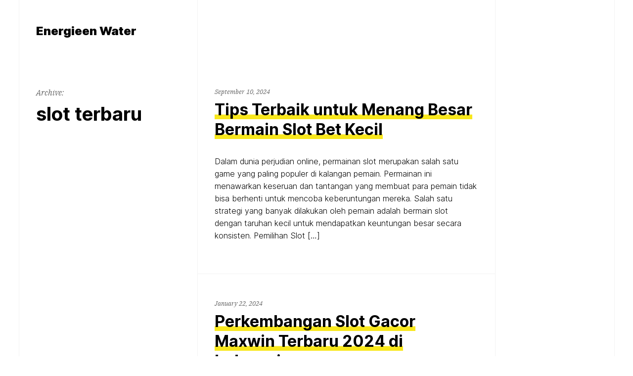

--- FILE ---
content_type: text/html; charset=UTF-8
request_url: https://www.energieenwater.net/tag/slot-terbaru/
body_size: 7456
content:
<!doctype html>
<html lang="en-US" prefix="og: https://ogp.me/ns#" class="">
	<head>
		<meta charset="UTF-8">
		<meta name="viewport" content="width=device-width, initial-scale=1">
		<link rel="profile" href="https://gmpg.org/xfn/11">

		
			<style>img:is([sizes="auto" i], [sizes^="auto," i]) { contain-intrinsic-size: 3000px 1500px }</style>
	
<!-- Search Engine Optimization by Rank Math - https://rankmath.com/ -->
<title>slot terbaru - Energieen Water</title>
<meta name="robots" content="follow, noindex"/>
<meta property="og:locale" content="en_US" />
<meta property="og:type" content="article" />
<meta property="og:title" content="slot terbaru - Energieen Water" />
<meta property="og:url" content="https://www.energieenwater.net/tag/slot-terbaru/" />
<meta property="og:site_name" content="Energieen Water" />
<meta name="twitter:card" content="summary_large_image" />
<meta name="twitter:title" content="slot terbaru - Energieen Water" />
<meta name="twitter:label1" content="Posts" />
<meta name="twitter:data1" content="6" />
<script type="application/ld+json" class="rank-math-schema">{"@context":"https://schema.org","@graph":[{"@type":"Person","@id":"https://www.energieenwater.net/#person","name":"My WordPress Website"},{"@type":"WebSite","@id":"https://www.energieenwater.net/#website","url":"https://www.energieenwater.net","name":"My WordPress Website","publisher":{"@id":"https://www.energieenwater.net/#person"},"inLanguage":"en-US"},{"@type":"CollectionPage","@id":"https://www.energieenwater.net/tag/slot-terbaru/#webpage","url":"https://www.energieenwater.net/tag/slot-terbaru/","name":"slot terbaru - Energieen Water","isPartOf":{"@id":"https://www.energieenwater.net/#website"},"inLanguage":"en-US"}]}</script>
<!-- /Rank Math WordPress SEO plugin -->

<link rel="alternate" type="application/rss+xml" title="Energieen Water &raquo; Feed" href="https://www.energieenwater.net/feed/" />
<link rel="alternate" type="application/rss+xml" title="Energieen Water &raquo; Comments Feed" href="https://www.energieenwater.net/comments/feed/" />
<link rel="alternate" type="application/rss+xml" title="Energieen Water &raquo; slot terbaru Tag Feed" href="https://www.energieenwater.net/tag/slot-terbaru/feed/" />
<script>
window._wpemojiSettings = {"baseUrl":"https:\/\/s.w.org\/images\/core\/emoji\/16.0.1\/72x72\/","ext":".png","svgUrl":"https:\/\/s.w.org\/images\/core\/emoji\/16.0.1\/svg\/","svgExt":".svg","source":{"concatemoji":"https:\/\/www.energieenwater.net\/wp-includes\/js\/wp-emoji-release.min.js?ver=6.8.3"}};
/*! This file is auto-generated */
!function(s,n){var o,i,e;function c(e){try{var t={supportTests:e,timestamp:(new Date).valueOf()};sessionStorage.setItem(o,JSON.stringify(t))}catch(e){}}function p(e,t,n){e.clearRect(0,0,e.canvas.width,e.canvas.height),e.fillText(t,0,0);var t=new Uint32Array(e.getImageData(0,0,e.canvas.width,e.canvas.height).data),a=(e.clearRect(0,0,e.canvas.width,e.canvas.height),e.fillText(n,0,0),new Uint32Array(e.getImageData(0,0,e.canvas.width,e.canvas.height).data));return t.every(function(e,t){return e===a[t]})}function u(e,t){e.clearRect(0,0,e.canvas.width,e.canvas.height),e.fillText(t,0,0);for(var n=e.getImageData(16,16,1,1),a=0;a<n.data.length;a++)if(0!==n.data[a])return!1;return!0}function f(e,t,n,a){switch(t){case"flag":return n(e,"\ud83c\udff3\ufe0f\u200d\u26a7\ufe0f","\ud83c\udff3\ufe0f\u200b\u26a7\ufe0f")?!1:!n(e,"\ud83c\udde8\ud83c\uddf6","\ud83c\udde8\u200b\ud83c\uddf6")&&!n(e,"\ud83c\udff4\udb40\udc67\udb40\udc62\udb40\udc65\udb40\udc6e\udb40\udc67\udb40\udc7f","\ud83c\udff4\u200b\udb40\udc67\u200b\udb40\udc62\u200b\udb40\udc65\u200b\udb40\udc6e\u200b\udb40\udc67\u200b\udb40\udc7f");case"emoji":return!a(e,"\ud83e\udedf")}return!1}function g(e,t,n,a){var r="undefined"!=typeof WorkerGlobalScope&&self instanceof WorkerGlobalScope?new OffscreenCanvas(300,150):s.createElement("canvas"),o=r.getContext("2d",{willReadFrequently:!0}),i=(o.textBaseline="top",o.font="600 32px Arial",{});return e.forEach(function(e){i[e]=t(o,e,n,a)}),i}function t(e){var t=s.createElement("script");t.src=e,t.defer=!0,s.head.appendChild(t)}"undefined"!=typeof Promise&&(o="wpEmojiSettingsSupports",i=["flag","emoji"],n.supports={everything:!0,everythingExceptFlag:!0},e=new Promise(function(e){s.addEventListener("DOMContentLoaded",e,{once:!0})}),new Promise(function(t){var n=function(){try{var e=JSON.parse(sessionStorage.getItem(o));if("object"==typeof e&&"number"==typeof e.timestamp&&(new Date).valueOf()<e.timestamp+604800&&"object"==typeof e.supportTests)return e.supportTests}catch(e){}return null}();if(!n){if("undefined"!=typeof Worker&&"undefined"!=typeof OffscreenCanvas&&"undefined"!=typeof URL&&URL.createObjectURL&&"undefined"!=typeof Blob)try{var e="postMessage("+g.toString()+"("+[JSON.stringify(i),f.toString(),p.toString(),u.toString()].join(",")+"));",a=new Blob([e],{type:"text/javascript"}),r=new Worker(URL.createObjectURL(a),{name:"wpTestEmojiSupports"});return void(r.onmessage=function(e){c(n=e.data),r.terminate(),t(n)})}catch(e){}c(n=g(i,f,p,u))}t(n)}).then(function(e){for(var t in e)n.supports[t]=e[t],n.supports.everything=n.supports.everything&&n.supports[t],"flag"!==t&&(n.supports.everythingExceptFlag=n.supports.everythingExceptFlag&&n.supports[t]);n.supports.everythingExceptFlag=n.supports.everythingExceptFlag&&!n.supports.flag,n.DOMReady=!1,n.readyCallback=function(){n.DOMReady=!0}}).then(function(){return e}).then(function(){var e;n.supports.everything||(n.readyCallback(),(e=n.source||{}).concatemoji?t(e.concatemoji):e.wpemoji&&e.twemoji&&(t(e.twemoji),t(e.wpemoji)))}))}((window,document),window._wpemojiSettings);
</script>
<style id='wp-emoji-styles-inline-css'>

	img.wp-smiley, img.emoji {
		display: inline !important;
		border: none !important;
		box-shadow: none !important;
		height: 1em !important;
		width: 1em !important;
		margin: 0 0.07em !important;
		vertical-align: -0.1em !important;
		background: none !important;
		padding: 0 !important;
	}
</style>
<link rel='stylesheet' id='wp-block-library-css' href='https://www.energieenwater.net/wp-includes/css/dist/block-library/style.min.css?ver=6.8.3' media='all' />
<style id='classic-theme-styles-inline-css'>
/*! This file is auto-generated */
.wp-block-button__link{color:#fff;background-color:#32373c;border-radius:9999px;box-shadow:none;text-decoration:none;padding:calc(.667em + 2px) calc(1.333em + 2px);font-size:1.125em}.wp-block-file__button{background:#32373c;color:#fff;text-decoration:none}
</style>
<style id='global-styles-inline-css'>
:root{--wp--preset--aspect-ratio--square: 1;--wp--preset--aspect-ratio--4-3: 4/3;--wp--preset--aspect-ratio--3-4: 3/4;--wp--preset--aspect-ratio--3-2: 3/2;--wp--preset--aspect-ratio--2-3: 2/3;--wp--preset--aspect-ratio--16-9: 16/9;--wp--preset--aspect-ratio--9-16: 9/16;--wp--preset--color--black: #000000;--wp--preset--color--cyan-bluish-gray: #abb8c3;--wp--preset--color--white: #ffffff;--wp--preset--color--pale-pink: #f78da7;--wp--preset--color--vivid-red: #cf2e2e;--wp--preset--color--luminous-vivid-orange: #ff6900;--wp--preset--color--luminous-vivid-amber: #fcb900;--wp--preset--color--light-green-cyan: #7bdcb5;--wp--preset--color--vivid-green-cyan: #00d084;--wp--preset--color--pale-cyan-blue: #8ed1fc;--wp--preset--color--vivid-cyan-blue: #0693e3;--wp--preset--color--vivid-purple: #9b51e0;--wp--preset--color--highlight: #F8E71C;--wp--preset--color--grey-40: #666666;--wp--preset--color--grey-95: #f2f2f2;--wp--preset--gradient--vivid-cyan-blue-to-vivid-purple: linear-gradient(135deg,rgba(6,147,227,1) 0%,rgb(155,81,224) 100%);--wp--preset--gradient--light-green-cyan-to-vivid-green-cyan: linear-gradient(135deg,rgb(122,220,180) 0%,rgb(0,208,130) 100%);--wp--preset--gradient--luminous-vivid-amber-to-luminous-vivid-orange: linear-gradient(135deg,rgba(252,185,0,1) 0%,rgba(255,105,0,1) 100%);--wp--preset--gradient--luminous-vivid-orange-to-vivid-red: linear-gradient(135deg,rgba(255,105,0,1) 0%,rgb(207,46,46) 100%);--wp--preset--gradient--very-light-gray-to-cyan-bluish-gray: linear-gradient(135deg,rgb(238,238,238) 0%,rgb(169,184,195) 100%);--wp--preset--gradient--cool-to-warm-spectrum: linear-gradient(135deg,rgb(74,234,220) 0%,rgb(151,120,209) 20%,rgb(207,42,186) 40%,rgb(238,44,130) 60%,rgb(251,105,98) 80%,rgb(254,248,76) 100%);--wp--preset--gradient--blush-light-purple: linear-gradient(135deg,rgb(255,206,236) 0%,rgb(152,150,240) 100%);--wp--preset--gradient--blush-bordeaux: linear-gradient(135deg,rgb(254,205,165) 0%,rgb(254,45,45) 50%,rgb(107,0,62) 100%);--wp--preset--gradient--luminous-dusk: linear-gradient(135deg,rgb(255,203,112) 0%,rgb(199,81,192) 50%,rgb(65,88,208) 100%);--wp--preset--gradient--pale-ocean: linear-gradient(135deg,rgb(255,245,203) 0%,rgb(182,227,212) 50%,rgb(51,167,181) 100%);--wp--preset--gradient--electric-grass: linear-gradient(135deg,rgb(202,248,128) 0%,rgb(113,206,126) 100%);--wp--preset--gradient--midnight: linear-gradient(135deg,rgb(2,3,129) 0%,rgb(40,116,252) 100%);--wp--preset--font-size--small: 13px;--wp--preset--font-size--medium: 20px;--wp--preset--font-size--large: 36px;--wp--preset--font-size--x-large: 42px;--wp--preset--spacing--20: 0.44rem;--wp--preset--spacing--30: 0.67rem;--wp--preset--spacing--40: 1rem;--wp--preset--spacing--50: 1.5rem;--wp--preset--spacing--60: 2.25rem;--wp--preset--spacing--70: 3.38rem;--wp--preset--spacing--80: 5.06rem;--wp--preset--shadow--natural: 6px 6px 9px rgba(0, 0, 0, 0.2);--wp--preset--shadow--deep: 12px 12px 50px rgba(0, 0, 0, 0.4);--wp--preset--shadow--sharp: 6px 6px 0px rgba(0, 0, 0, 0.2);--wp--preset--shadow--outlined: 6px 6px 0px -3px rgba(255, 255, 255, 1), 6px 6px rgba(0, 0, 0, 1);--wp--preset--shadow--crisp: 6px 6px 0px rgba(0, 0, 0, 1);}:where(.is-layout-flex){gap: 0.5em;}:where(.is-layout-grid){gap: 0.5em;}body .is-layout-flex{display: flex;}.is-layout-flex{flex-wrap: wrap;align-items: center;}.is-layout-flex > :is(*, div){margin: 0;}body .is-layout-grid{display: grid;}.is-layout-grid > :is(*, div){margin: 0;}:where(.wp-block-columns.is-layout-flex){gap: 2em;}:where(.wp-block-columns.is-layout-grid){gap: 2em;}:where(.wp-block-post-template.is-layout-flex){gap: 1.25em;}:where(.wp-block-post-template.is-layout-grid){gap: 1.25em;}.has-black-color{color: var(--wp--preset--color--black) !important;}.has-cyan-bluish-gray-color{color: var(--wp--preset--color--cyan-bluish-gray) !important;}.has-white-color{color: var(--wp--preset--color--white) !important;}.has-pale-pink-color{color: var(--wp--preset--color--pale-pink) !important;}.has-vivid-red-color{color: var(--wp--preset--color--vivid-red) !important;}.has-luminous-vivid-orange-color{color: var(--wp--preset--color--luminous-vivid-orange) !important;}.has-luminous-vivid-amber-color{color: var(--wp--preset--color--luminous-vivid-amber) !important;}.has-light-green-cyan-color{color: var(--wp--preset--color--light-green-cyan) !important;}.has-vivid-green-cyan-color{color: var(--wp--preset--color--vivid-green-cyan) !important;}.has-pale-cyan-blue-color{color: var(--wp--preset--color--pale-cyan-blue) !important;}.has-vivid-cyan-blue-color{color: var(--wp--preset--color--vivid-cyan-blue) !important;}.has-vivid-purple-color{color: var(--wp--preset--color--vivid-purple) !important;}.has-black-background-color{background-color: var(--wp--preset--color--black) !important;}.has-cyan-bluish-gray-background-color{background-color: var(--wp--preset--color--cyan-bluish-gray) !important;}.has-white-background-color{background-color: var(--wp--preset--color--white) !important;}.has-pale-pink-background-color{background-color: var(--wp--preset--color--pale-pink) !important;}.has-vivid-red-background-color{background-color: var(--wp--preset--color--vivid-red) !important;}.has-luminous-vivid-orange-background-color{background-color: var(--wp--preset--color--luminous-vivid-orange) !important;}.has-luminous-vivid-amber-background-color{background-color: var(--wp--preset--color--luminous-vivid-amber) !important;}.has-light-green-cyan-background-color{background-color: var(--wp--preset--color--light-green-cyan) !important;}.has-vivid-green-cyan-background-color{background-color: var(--wp--preset--color--vivid-green-cyan) !important;}.has-pale-cyan-blue-background-color{background-color: var(--wp--preset--color--pale-cyan-blue) !important;}.has-vivid-cyan-blue-background-color{background-color: var(--wp--preset--color--vivid-cyan-blue) !important;}.has-vivid-purple-background-color{background-color: var(--wp--preset--color--vivid-purple) !important;}.has-black-border-color{border-color: var(--wp--preset--color--black) !important;}.has-cyan-bluish-gray-border-color{border-color: var(--wp--preset--color--cyan-bluish-gray) !important;}.has-white-border-color{border-color: var(--wp--preset--color--white) !important;}.has-pale-pink-border-color{border-color: var(--wp--preset--color--pale-pink) !important;}.has-vivid-red-border-color{border-color: var(--wp--preset--color--vivid-red) !important;}.has-luminous-vivid-orange-border-color{border-color: var(--wp--preset--color--luminous-vivid-orange) !important;}.has-luminous-vivid-amber-border-color{border-color: var(--wp--preset--color--luminous-vivid-amber) !important;}.has-light-green-cyan-border-color{border-color: var(--wp--preset--color--light-green-cyan) !important;}.has-vivid-green-cyan-border-color{border-color: var(--wp--preset--color--vivid-green-cyan) !important;}.has-pale-cyan-blue-border-color{border-color: var(--wp--preset--color--pale-cyan-blue) !important;}.has-vivid-cyan-blue-border-color{border-color: var(--wp--preset--color--vivid-cyan-blue) !important;}.has-vivid-purple-border-color{border-color: var(--wp--preset--color--vivid-purple) !important;}.has-vivid-cyan-blue-to-vivid-purple-gradient-background{background: var(--wp--preset--gradient--vivid-cyan-blue-to-vivid-purple) !important;}.has-light-green-cyan-to-vivid-green-cyan-gradient-background{background: var(--wp--preset--gradient--light-green-cyan-to-vivid-green-cyan) !important;}.has-luminous-vivid-amber-to-luminous-vivid-orange-gradient-background{background: var(--wp--preset--gradient--luminous-vivid-amber-to-luminous-vivid-orange) !important;}.has-luminous-vivid-orange-to-vivid-red-gradient-background{background: var(--wp--preset--gradient--luminous-vivid-orange-to-vivid-red) !important;}.has-very-light-gray-to-cyan-bluish-gray-gradient-background{background: var(--wp--preset--gradient--very-light-gray-to-cyan-bluish-gray) !important;}.has-cool-to-warm-spectrum-gradient-background{background: var(--wp--preset--gradient--cool-to-warm-spectrum) !important;}.has-blush-light-purple-gradient-background{background: var(--wp--preset--gradient--blush-light-purple) !important;}.has-blush-bordeaux-gradient-background{background: var(--wp--preset--gradient--blush-bordeaux) !important;}.has-luminous-dusk-gradient-background{background: var(--wp--preset--gradient--luminous-dusk) !important;}.has-pale-ocean-gradient-background{background: var(--wp--preset--gradient--pale-ocean) !important;}.has-electric-grass-gradient-background{background: var(--wp--preset--gradient--electric-grass) !important;}.has-midnight-gradient-background{background: var(--wp--preset--gradient--midnight) !important;}.has-small-font-size{font-size: var(--wp--preset--font-size--small) !important;}.has-medium-font-size{font-size: var(--wp--preset--font-size--medium) !important;}.has-large-font-size{font-size: var(--wp--preset--font-size--large) !important;}.has-x-large-font-size{font-size: var(--wp--preset--font-size--x-large) !important;}
:where(.wp-block-post-template.is-layout-flex){gap: 1.25em;}:where(.wp-block-post-template.is-layout-grid){gap: 1.25em;}
:where(.wp-block-columns.is-layout-flex){gap: 2em;}:where(.wp-block-columns.is-layout-grid){gap: 2em;}
:root :where(.wp-block-pullquote){font-size: 1.5em;line-height: 1.6;}
</style>
<link rel='stylesheet' id='schism-style-css' href='https://www.energieenwater.net/wp-content/themes/schism/css/theme-style.css?ver=1.0.0' media='all' />
<script id="evolvethemes-preloader-js-extra">
var evolvethemes_preloader_queue = [];
</script>
<script src="https://www.energieenwater.net/wp-content/themes/schism/ev-inc/modules/preloader/v1/js/preloader.min.js?ver=1.0.0" id="evolvethemes-preloader-js"></script>
<script src="https://www.energieenwater.net/wp-includes/js/jquery/jquery.min.js?ver=3.7.1" id="jquery-core-js"></script>
<script src="https://www.energieenwater.net/wp-includes/js/jquery/jquery-migrate.min.js?ver=3.4.1" id="jquery-migrate-js"></script>
<script src="https://www.energieenwater.net/wp-content/themes/schism/ev-inc/modules/inviewer/v1/js/inviewer.min.js?ver=1.0.0" id="evolvethemes-inviewer-js"></script>
<link rel="https://api.w.org/" href="https://www.energieenwater.net/wp-json/" /><link rel="alternate" title="JSON" type="application/json" href="https://www.energieenwater.net/wp-json/wp/v2/tags/155" /><link rel="EditURI" type="application/rsd+xml" title="RSD" href="https://www.energieenwater.net/xmlrpc.php?rsd" />
<meta name="generator" content="WordPress 6.8.3" />
<style id="schism-highlight-css"></style><style>.recentcomments a{display:inline !important;padding:0 !important;margin:0 !important;}</style><!-- There is no amphtml version available for this URL. --><link rel="icon" href="https://www.energieenwater.net/wp-content/uploads/2022/05/cropped-android-chrome-512x512-1-32x32.png" sizes="32x32" />
<link rel="icon" href="https://www.energieenwater.net/wp-content/uploads/2022/05/cropped-android-chrome-512x512-1-192x192.png" sizes="192x192" />
<link rel="apple-touch-icon" href="https://www.energieenwater.net/wp-content/uploads/2022/05/cropped-android-chrome-512x512-1-180x180.png" />
<meta name="msapplication-TileImage" content="https://www.energieenwater.net/wp-content/uploads/2022/05/cropped-android-chrome-512x512-1-270x270.png" />
	</head>

	<body class="archive tag tag-slot-terbaru tag-155 wp-theme-schism">
			<a class="screen-reader-text" href="#main-content">Skip to content</a>
	
		<div class="schism-layout">

		<header class="schism-h schism-row">	<div class="schism-spacing">		<div class='schism-logo'><a href="https://www.energieenwater.net/" rel="home" itemprop="url"><p class="schism-site__title">Energieen Water</p></a></div>	</div>

	</header>


<div class="schism-row" id="main-content">	<div class="schism-ph schism-spacing schism-sticky">	<div class="schism-ph__wrapper schism-sticky_top">		<p class="schism-ph__before-title">Archive:</p>		<h1 class="schism-ph__title" >slot terbaru</h1>	</div>

	</div>

	<div class="schism-loop__wrapper" id="schism-loop__wrapper"><article id="post-1462" class="schism-spacing schism-entry_archive post-1462 post type-post status-publish format-standard has-post-thumbnail hentry category-slot-bet-100 tag-slot tag-slot-bet-100 tag-slot-bet-200 tag-slot-bet-kecil tag-slot-terbaru">
	<div class="schism-entry__header">		<header>
			<p class="schism-entry__before-title">
				<time class="entry-date published updated " datetime="2024-09-10T06:48:00+00:00">September 10, 2024</time>			</p>

			<h2 class="schism-entry__title" >
				<a href="https://www.energieenwater.net/tips-terbaik-untuk-menang-besar-bermain-slot-bet-kecil/" rel="bookmark">
					Tips Terbaik untuk Menang Besar Bermain Slot Bet Kecil				</a>
			</h2>
		</header>
	</div>

	<div class="schism-entry__content">		<p>Dalam dunia perjudian online, permainan slot merupakan salah satu game yang paling populer di kalangan pemain. Permainan ini menawarkan keseruan dan tantangan yang membuat para pemain tidak bisa berhenti untuk mencoba keberuntungan mereka. Salah satu strategi yang banyak dilakukan oleh pemain adalah bermain slot dengan taruhan kecil untuk mendapatkan keuntungan besar secara konsisten. Pemilihan Slot [&hellip;]</p>
	</div>
</article>
<article id="post-578" class="schism-spacing schism-entry_archive post-578 post type-post status-publish format-standard hentry category-blog tag-situs-slot-gacor tag-slot-gacor-maxwin tag-slot-terbaru">
	<div class="schism-entry__header">		<header>
			<p class="schism-entry__before-title">
				<time class="entry-date published " datetime="2024-01-22T16:51:09+00:00">January 22, 2024</time><time class="updated screen-reader-text" datetime="2024-01-22T16:53:23+00:00">January 22, 2024</time>			</p>

			<h2 class="schism-entry__title" >
				<a href="https://www.energieenwater.net/perkembangan-slot-gacor-maxwin-terbaru-2024-di-indonesia/" rel="bookmark">
					Perkembangan Slot Gacor Maxwin Terbaru 2024 di Indonesia				</a>
			</h2>
		</header>
	</div>

	<div class="schism-entry__content">		<p>Perkembangan Slot Gacor Maxwin Terbaru 2024 di Indonesia Kita dapat mengkaji peristiwa slot online setelah kita mempelajari perihal peristiwa mesin slot. Tentunya kemunculan internet terhadap th. 1990-an memberi tambahan dampak yang lumayan signifikan, keliru satunya adalah dampak yang berjalan dalam dunia perjudian yang mulanya berjudi di casino. Banyak inovasi yang muncul akibat ada internet, seperti [&hellip;]</p>
	</div>
</article>
<article id="post-296" class="schism-spacing schism-entry_archive post-296 post type-post status-publish format-standard has-post-thumbnail hentry category-judi-online tag-slot tag-slot-online tag-slot-terbaru">
	<div class="schism-entry__header">		<header>
			<p class="schism-entry__before-title">
				<time class="entry-date published updated " datetime="2023-07-09T16:42:32+00:00">July 9, 2023</time>			</p>

			<h2 class="schism-entry__title" >
				<a href="https://www.energieenwater.net/agen-daftar-slot-paling-gacor-resmi-sering-maxwin/" rel="bookmark">
					Agen Daftar Slot Paling Gacor Resmi Sering Maxwin				</a>
			</h2>
		</header>
	</div>

	<div class="schism-entry__content">		<p>Slot gacor atau yang dikenal dengan situs slot gacor merupakan permainan yang sangat di gemari oleh slotter karena memliki game slot terbaik dan terpercaya gampang maxwin di indonesia. Begitu antusisnya para pemain slot gacor terpercaya membuat para pengembang situs slot gacor memiliki ribuan member aktif yang bermain slot gacor terbaru tiap harinya. Situs Slot Paling [&hellip;]</p>
	</div>
</article>
<article id="post-272" class="schism-spacing schism-entry_archive post-272 post type-post status-publish format-standard hentry category-judi-online tag-slot-online tag-slot-online-gampang-menang tag-slot-terbaru">
	<div class="schism-entry__header">		<header>
			<p class="schism-entry__before-title">
				<time class="entry-date published updated " datetime="2023-07-02T15:30:02+00:00">July 2, 2023</time>			</p>

			<h2 class="schism-entry__title" >
				<a href="https://www.energieenwater.net/judi-slot-online-gacor-terbaru-jackpot-terbesar-2023/" rel="bookmark">
					Judi Slot Online Gacor Terbaru Jackpot Terbesar 2023				</a>
			</h2>
		</header>
	</div>

	<div class="schism-entry__content">		<p>Perkenalkan yah daftar situs slot gacor terbaru bersertifikasi resmi dari PAGCOR. Sebagai penyedia link situs judi slot gacor 2023 meluangkan permainan menyeluruh dalam 1 akun bisa kalian nikmati dengan aman. Semua game judi slot paling gacor akan bisa kalian mainkan online24jam terbaik. Kalian bisa menyimak bocoran slot gacor hari ini terbaru yang menghasilkan jackpot terbesar [&hellip;]</p>
	</div>
</article>
<article id="post-268" class="schism-spacing schism-entry_archive post-268 post type-post status-publish format-standard has-post-thumbnail hentry category-judi-online tag-slot tag-slot-online tag-slot-terbaru">
	<div class="schism-entry__header">		<header>
			<p class="schism-entry__before-title">
				<time class="entry-date published updated " datetime="2023-06-28T02:26:37+00:00">June 28, 2023</time>			</p>

			<h2 class="schism-entry__title" >
				<a href="https://www.energieenwater.net/bermain-slot-terbaru-dengan-deposit-10-ribu-24jam-online/" rel="bookmark">
					Bermain Slot Terbaru Dengan Deposit 10 Ribu 24Jam Online				</a>
			</h2>
		</header>
	</div>

	<div class="schism-entry__content">		<p>Sudah waktunya untuk memilih situs judi online terbaik yang memberikan pengalaman bermain yang menyenangkan dan menguntungkan. slot terbaru hadir dengan berbagai keuntungan yang tidak bisa Anda temukan di situs judi online lainnya. Mari simak mahjong ways 3 beberapa keuntungan yang bisa Anda dapatkan di slot terbaru. Deposit Slot Depo 10 Ribu 24Jam Malam Hari Ini [&hellip;]</p>
	</div>
</article>
<article id="post-221" class="schism-spacing schism-entry_archive post-221 post type-post status-publish format-standard has-post-thumbnail hentry category-judi-online tag-slot-online tag-slot-online-gampang-menang tag-slot-terbaru">
	<div class="schism-entry__header">		<header>
			<p class="schism-entry__before-title">
				<time class="entry-date published " datetime="2023-05-23T18:43:39+00:00">May 23, 2023</time><time class="updated screen-reader-text" datetime="2023-06-18T03:09:31+00:00">June 18, 2023</time>			</p>

			<h2 class="schism-entry__title" >
				<a href="https://www.energieenwater.net/langkah-bermain-slot-paling-aman-dan-mudah-menang-setiap-hari/" rel="bookmark">
					Langkah Bermain Slot Paling Aman Dan Mudah Menang Setiap Hari				</a>
			</h2>
		</header>
	</div>

	<div class="schism-entry__content">		<p>Luangkan waktu sejenak dan lakukan daftar rtp live slot menggunakan smartphone hanya menghabiskan sekitar 5 menit. Bayangkan kemenangan judi rtp slot bisa ditaklukan saat memiliki akun judi rtp slot saat ini. Segera daftar rtp slot tuk nikmati beragam fasilitas judi rtp live dengan memanfaatkan RTP Slot Winrate Tertinggi hari ini. Bocoran RTP Slot Pragmatic Play [&hellip;]</p>
	</div>
</article>
</div></div>

		<footer class="schism-f">	<div class="schism-row schism-row_break">		<div class="schism-f__col">					</div>
		<div class="schism-f__col">								</div>
		<div class="schism-f__col">					</div>
	</div>

	<div class="schism-row schism-row_break">		<div class="schism-copy">			<p>
				&copy;
				2026				<a href="https://www.energieenwater.net/">Energieen Water</a>,
				Designed by <a href="https://justevolve.it/" target="_blank">Evolve Themes</a> and proudly				<a href="https://wordpress.org/" target="_blank">
					Powered by WordPress				</a>
			</p>
		</div>
	</div>
</footer>

			<div class="schism-grid">				<span class="schism-grid_vertical"></span>				<span class="schism-grid_vertical"></span>				<span class="schism-grid_vertical"></span>				<span class="schism-grid_vertical"></span>			</div>

		</div>

		<script type="speculationrules">
{"prefetch":[{"source":"document","where":{"and":[{"href_matches":"\/*"},{"not":{"href_matches":["\/wp-*.php","\/wp-admin\/*","\/wp-content\/uploads\/*","\/wp-content\/*","\/wp-content\/plugins\/*","\/wp-content\/themes\/schism\/*","\/*\\?(.+)"]}},{"not":{"selector_matches":"a[rel~=\"nofollow\"]"}},{"not":{"selector_matches":".no-prefetch, .no-prefetch a"}}]},"eagerness":"conservative"}]}
</script>
<script src="https://www.energieenwater.net/wp-content/themes/schism/ev-inc/modules/fonts/v1/js/webfontloader.min.js?ver=1.0.0" id="evolvethemes-webfontloader-js"></script>
<script src="https://www.energieenwater.net/wp-content/themes/schism/ev-inc/modules/fonts/v1/js/fonts.js?ver=1.0.0" id="evolvethemes-fonts-js"></script>
<script src="https://www.energieenwater.net/wp-content/themes/schism/js/libs/jquery.fitvids.js?ver=1.0.0" id="schism-fitvids-js"></script>
<script src="https://www.energieenwater.net/wp-content/themes/schism/js/sticky.js?ver=1.0.0" id="schism-sticky-js"></script>
<script src="https://www.energieenwater.net/wp-content/themes/schism/js/menu.js?ver=1.0.0" id="schism-menu-js"></script>
<script id="schism-script-js-extra">
var schism = {"preloader":["fonts"],"fonts":[{"source":"custom","custom":{"font_family":"Inter var","url":"https:\/\/www.energieenwater.net\/wp-content\/themes\/schism\/fonts\/inter.css"}},{"source":"custom","custom":{"font_family":"ibm_plex_serifitalic","url":"https:\/\/www.energieenwater.net\/wp-content\/themes\/schism\/fonts\/ibmplexserif.css"}}]};
</script>
<script src="https://www.energieenwater.net/wp-content/themes/schism/js/script.js?ver=1.0.0" id="schism-script-js"></script>
<script src="https://www.energieenwater.net/wp-content/themes/schism/ev-inc/modules/images/v1/js/images.js?ver=1.0.0" id="evolvethemes-images-js"></script>
	<script defer src="https://static.cloudflareinsights.com/beacon.min.js/vcd15cbe7772f49c399c6a5babf22c1241717689176015" integrity="sha512-ZpsOmlRQV6y907TI0dKBHq9Md29nnaEIPlkf84rnaERnq6zvWvPUqr2ft8M1aS28oN72PdrCzSjY4U6VaAw1EQ==" data-cf-beacon='{"version":"2024.11.0","token":"b23d9ce7d087442c8cc860147684c468","r":1,"server_timing":{"name":{"cfCacheStatus":true,"cfEdge":true,"cfExtPri":true,"cfL4":true,"cfOrigin":true,"cfSpeedBrain":true},"location_startswith":null}}' crossorigin="anonymous"></script>
</body>
</html>


--- FILE ---
content_type: text/css
request_url: https://www.energieenwater.net/wp-content/themes/schism/css/theme-style.css?ver=1.0.0
body_size: 8483
content:
/**
@- 1. 0_reset
**/
*,
*::before,
*::after {
    box-sizing: border-box;
}

html {
    font-family: sans-serif;
    line-height: 1.15;
    -webkit-text-size-adjust: 100%;
        -ms-text-size-adjust: 100%;
    -ms-overflow-style: scrollbar;
    -webkit-tap-highlight-color: rgba(0, 0, 0, 0);
}

@-ms-viewport {
    width: device-width;
}
article,
aside,
figcaption,
figure,
footer,
header,
hgroup,
main,
nav,
section {
    display: block;
}

body {
    margin: 0;
    text-align: left;
}

[tabindex="-1"]:focus {
    outline: 0 !important;
}

hr {
    box-sizing: content-box;
    height: 0;
    overflow: visible;
}

output {
    display: inline-block;
}

summary {
    display: list-item;
    cursor: pointer;
}

template {
    display: none;
}

[hidden] {
    display: none !important;
}

a,
area,
button,
input,
label,
select,
summary,
textarea,
[tabindex] {
    -ms-touch-action: manipulation;
        touch-action: manipulation;
}

.screen-reader-text {
    border: 0;
    clip: rect(1px, 1px, 1px, 1px);
    clip-path: inset(50%);
    height: 1px;
    margin: -1px;
    overflow: hidden;
    padding: 0;
    position: absolute !important;
    width: 1px;
    word-wrap: normal !important;
}
.screen-reader-text:focus {
    background-color: #eee;
    clip: auto !important;
    clip-path: none;
    color: #444;
    display: block;
    font-size: 1em;
    height: auto;
    left: 5px;
    line-height: normal;
    padding: 15px 23px 14px;
    text-decoration: none;
    top: 5px;
    width: auto;
    z-index: 100000;
}

img.screen-reader-text {
    pointer-events: none;
}

[aria-busy="true"] {
    cursor: progress;
}

[aria-controls] {
    cursor: pointer;
}

[aria-disabled],
[disabled] {
    cursor: disabled;
}

[aria-hidden="false"][hidden]:not(:focus) {
    clip: rect(0, 0, 0, 0);
    display: inherit;
    position: absolute;
}

h1,
h2,
h3,
h4,
h5,
h6 {
    margin-top: 0;
}

p {
    margin-top: 0;
}

abbr[title],
abbr[data-original-title] {
    text-decoration: underline;
    text-decoration: underline dotted;
    cursor: help;
    border-bottom: 0;
}

address {
    font-style: normal;
    line-height: inherit;
}

ol,
ul,
dl {
    margin-top: 0;
}

ol ol,
ul ul,
ol ul,
ul ol {
    margin-bottom: 0;
}

dd {
    margin-left: 0;
}

blockquote {
    margin: 0;
}

dfn {
    font-style: italic;
}

b,
strong {
    font-weight: bolder;
}

small {
    font-size: 80%;
}

sub,
sup {
    position: relative;
    font-size: 75%;
    line-height: 0;
    vertical-align: baseline;
}

sub {
    bottom: -.25em;
}

sup {
    top: -.5em;
}

a {
    background-color: transparent;
    -webkit-text-decoration-skip: objects;
}

a:not([href]):not([tabindex]) {
    text-decoration: none;
}
a:not([href]):not([tabindex]):hover,
a:not([href]):not([tabindex]):focus {
    text-decoration: none;
}
a:not([href]):not([tabindex]):focus {
    outline: 0;
}

pre,
code,
kbd,
samp {
    font-family: monospace, monospace;
    font-size: 1em;
}

pre {
    margin-top: 0;
    overflow: auto;
    -ms-overflow-style: scrollbar;
}

table {
    border-collapse: collapse;
}

caption {
    text-align: left;
}

th {
    text-align: inherit;
}

label {
    display: inline-block;
}

button {
    border-radius: 0;
}

button:focus {
    outline: 1px dotted;
    outline: 5px auto -webkit-focus-ring-color;
}

input,
button,
select,
optgroup,
textarea {
    margin: 0;
    font-family: inherit;
    font-size: inherit;
    line-height: inherit;
}

button,
input {
    overflow: visible;
}

button,
select {
    text-transform: none;
}

select {
    max-width: 100%;
}

button,
html [type="button"],
[type="reset"],
[type="submit"] {
    -webkit-appearance: button;
}

button::-moz-focus-inner,
[type="button"]::-moz-focus-inner,
[type="reset"]::-moz-focus-inner,
[type="submit"]::-moz-focus-inner {
    padding: 0;
    border-style: none;
}

input[type="radio"],
input[type="checkbox"] {
    box-sizing: border-box;
    padding: 0;
}

input[type="date"],
input[type="time"],
input[type="datetime-local"],
input[type="month"] {
    -webkit-appearance: listbox;
}

textarea {
    overflow: auto;
    resize: vertical;
}

fieldset {
    min-width: 0;
    padding: 0;
    margin: 0;
    border: 0;
}

legend {
    display: block;
    width: 100%;
    max-width: 100%;
    padding: 0;
    margin-bottom: .5rem;
    font-size: 1.5rem;
    line-height: inherit;
    color: inherit;
    white-space: normal;
}

progress {
    vertical-align: baseline;
}

[type="number"]::-webkit-inner-spin-button,
[type="number"]::-webkit-outer-spin-button {
    height: auto;
}

[type="search"] {
    outline-offset: -2px;
    -webkit-appearance: none;
}

[type="search"]::-webkit-search-cancel-button,
[type="search"]::-webkit-search-decoration {
    -webkit-appearance: none;
}

::-webkit-file-upload-button {
    font: inherit;
    -webkit-appearance: button;
}

img {
    max-width: 100%;
    height: auto;
    border-style: none;
}

figure {
    margin: 0;
}

svg {
    overflow: hidden;
}

svg:not(:root) {
    overflow: hidden;
}

canvas,
audio,
video {
    display: inline-block;
}

audio:not([controls]) {
    display: none;
    height: 0;
}

audio,
canvas,
iframe,
img,
svg,
video {
    vertical-align: middle;
}

@media (prefers-reduced-motion: reduce) {
    * {
        animation-duration: 0s !important;
        transition-duration: 0s !important;
    }
}

/**
@- 2. 1_variables
**/
:root {
    --highlight: #f8e71c;
}

/**
@- 3. blocks
**/
.alignleft {
    float: left;
    margin-right: 35px;
}

.aligncenter {
    margin-left: auto;
    margin-right: auto;
}

.alignright {
    float: right;
    margin-left: 35px;
}

.alignwide,
.alignfull {
    margin-left: -35px;
    margin-right: -35px;
    max-width: none;
    width: auto;
}
@media only screen and (max-width: 768px) {
    .alignwide,
    .alignfull {
        margin-left: -20px;
        margin-right: -20px;
    }
}

.wp-block-button {
    padding-left: 0;
    margin-top: 2rem;
    margin-bottom: 2rem;
    list-style-type: none;
}
.alignleft.wp-block-button,
.alignright.wp-block-button {
    margin-top: 0;
}

.wp-block-button__link {
    padding: 10px 22px;
    font-weight: 700;
    font-family: inherit;
    border-radius: 0;
    transition-property: background-color, color, border-color, opacity;
    transition-duration: .2s;
    cursor: pointer;
    border: 2px solid;
    border-color: #000;
    background: #000;
    color: #fff;
}
.wp-block-button__link:active {
    opacity: .6;
}
.wp-block-button__link:focus {
    outline: none;
}
.wp-block-button__link:hover {
    box-shadow: none;
}
.wp-block-button__link:focus {
    color: #000;
    background-color: transparent;
    border-style: dashed;
}
.wp-block-button__link:focus:hover,
.wp-block-button__link:hover {
    background: var(--highlight);
    color: #000;
    border-color: var(--highlight);
}
.is-style-outline .wp-block-button__link {
    padding: 10px 22px;
    font-weight: 700;
    font-family: inherit;
    border-radius: 0;
    transition-property: background-color, color, border-color, opacity;
    transition-duration: .2s;
    cursor: pointer;
    border: 2px solid;
    border-color: #000;
    background: transparent;
    color: #000;
}
.is-style-outline .wp-block-button__link:active {
    opacity: .6;
}
.is-style-outline .wp-block-button__link:focus {
    outline: none;
}
.is-style-outline .wp-block-button__link:hover {
    box-shadow: none;
}
.is-style-outline .wp-block-button__link:focus {
    border-style: dashed;
}
.is-style-outline .wp-block-button__link:focus:hover,
.is-style-outline .wp-block-button__link:hover {
    border-color: var(--highlight);
}

.has-black-color {
    color: #000;
}

.has-black-background-color {
    background-color: #000;
}

.has-white-color {
    color: #fff;
}

.has-white-background-color {
    background-color: #fff;
}

.has-highlight-color {
    color: #f8e71c;
}

.has-highlight-background-color {
    background-color: #f8e71c;
}

.has-grey-95-color {
    color: #f2f2f2;
}

.has-grey-95-background-color {
    background-color: #f2f2f2;
}

.has-grey-40-color {
    color: #666;
}

.has-grey-40-background-color {
    background-color: #666;
}

.has-text-color a {
    color: inherit;
}

.wp-block-columns {
    padding-left: 0;
    margin-top: 2rem;
    margin-bottom: 2rem;
    list-style-type: none;
}
.alignleft.wp-block-columns,
.alignright.wp-block-columns {
    margin-top: 0;
}

.wp-block-columns.has-background {
    padding: 2rem 2.5rem;
}
.wp-block-columns.alignwide,
.wp-block-columns.alignfull {
    padding-left: 35px;
    padding-right: 35px;
}
@media only screen and (max-width: 768px) {
    .wp-block-columns.alignwide,
    .wp-block-columns.alignfull {
        padding-left: 20px;
        padding-right: 20px;
    }
}

.wp-block-column:not(:first-child) {
    margin-left: 35px;
}
@media only screen and (max-width: 768px) {
    .wp-block-column:not(:first-child) {
        margin-left: 0;
        margin-top: 24px;
    }
}

.has-text-align-left {
    text-align: left;
}

.has-text-align-right {
    text-align: right;
}

.has-text-align-center {
    text-align: center;
}

.has-small-font-size {
    font-size: 13px;
}

.has-medium-font-size {
    font-size: 18px;
}

.has-large-font-size {
    font-size: 24px;
}

.has-larger-font-size {
    font-size: 32px;
}

.has-huge-font-size {
    font-size: 42px;
}

.has-drop-cap:not(:focus):first-letter {
    float: left;
    font-size: 7em;
    line-height: .75;
    font-weight: inherit;
    text-transform: uppercase;
    font-style: normal;
    margin: 0 .1em 0 0;
}

.wp-block-file .wp-block-file__button {
    padding: 10px 22px;
    font-weight: 700;
    font-family: inherit;
    border-radius: 0;
    transition-property: background-color, color, border-color, opacity;
    transition-duration: .2s;
    cursor: pointer;
    border: 2px solid;
    border-color: #000;
    background: #000;
    color: #fff;
    box-shadow: none !important;
    margin-left: 35px;
}
.wp-block-file .wp-block-file__button:active {
    opacity: .6;
}
.wp-block-file .wp-block-file__button:focus {
    outline: none;
}
.wp-block-file .wp-block-file__button:hover {
    box-shadow: none;
}
.wp-block-file .wp-block-file__button:focus {
    color: #000;
    background-color: transparent;
    border-style: dashed;
}
.wp-block-file .wp-block-file__button:focus:hover,
.wp-block-file .wp-block-file__button:hover {
    background: var(--highlight);
    color: #000;
    border-color: var(--highlight);
}

figcaption {
    font-family: "ibm_plex_serifitalic", Georgia;
    font-style: italic;
    font-size: 13px;
    color: #666;
}

.wp-block-cover {
    padding-left: 0;
    margin-top: 2rem;
    margin-bottom: 2rem;
    list-style-type: none;
}
.alignleft.wp-block-cover,
.alignright.wp-block-cover {
    margin-top: 0;
}

.wp-block-cover-image .wp-block-cover__inner-container,
.wp-block-cover .wp-block-cover__inner-container {
    width: calc( 100% - 70px );
}

.wp-block-embed {
    padding-left: 0;
    margin-top: 2rem;
    margin-bottom: 2rem;
    list-style-type: none;
}
.alignleft.wp-block-embed,
.alignright.wp-block-embed {
    margin-top: 0;
}

.wp-block-embed embed,
.wp-block-embed object {
    display: block;
    height: auto;
    max-width: 100%;
}

.carto-map {
    padding-left: 0;
    margin-top: 2rem;
    margin-bottom: 2rem;
    list-style-type: none;
}
.alignleft.carto-map,
.alignright.carto-map {
    margin-top: 0;
}

div[class^="grids-s-"].alignwide,
div[class^="grids-s-"].alignfull {
    margin-left: 0;
    margin-right: 0;
}
@media only screen and (max-width: 768px) {
    div[class^="grids-s-"].alignwide,
    div[class^="grids-s-"].alignfull {
        margin-left: -20px;
        margin-right: -20px;
    }
}


.wp-block-gallery {
    padding-left: 0;
    margin-top: 2rem;
    margin-bottom: 2rem;
    list-style-type: none;
}
.alignleft.wp-block-gallery,
.alignright.wp-block-gallery {
    margin-top: 0;
}

.wp-block-image {
    padding-left: 0;
    margin-top: 2rem;
    margin-bottom: 2rem;
    list-style-type: none;
}
.alignleft.wp-block-image,
.alignright.wp-block-image {
    margin-top: 0;
}

.wp-block-image .alignleft {
    margin-right: 35px;
}
.wp-block-image .alignright {
    margin-left: 35px;
}
.wp-block-image .wp-caption-text {
    display: block;
}

.wp-block-separator {
    padding-left: 0;
    margin-top: 2rem;
    margin-bottom: 2rem;
    list-style-type: none;
}
.alignleft.wp-block-separator,
.alignright.wp-block-separator {
    margin-top: 0;
}

.wp-block-group.has-background {
    padding: 48px 35px;
}
@media only screen and (max-width: 768px) {
    .wp-block-group.has-background {
        padding: 36px 20px;
    }
}

.wp-block-separator {
    border: none;
    border-bottom: 1px solid #f2f2f2;
}

.wp-block-media-text {
    padding-left: 0;
    margin-top: 2rem;
    margin-bottom: 2rem;
    list-style-type: none;
}
.alignleft.wp-block-media-text,
.alignright.wp-block-media-text {
    margin-top: 0;
}

.wp-block-media-text .wp-block-media-text__content {
    padding: 48px 35px;
}
@media only screen and (max-width: 768px) {
    .wp-block-media-text .wp-block-media-text__content {
        padding: 36px 20px;
    }
}

.wp-block-quote,
.wp-block-quote.is-style-large,
.wp-block-pullquote {
    padding-left: 0;
    margin-top: 2rem;
    margin-bottom: 2rem;
    list-style-type: none;
}
.alignleft.wp-block-quote,
.alignleft.wp-block-pullquote,
.alignright.wp-block-quote,
.alignright.wp-block-pullquote {
    margin-top: 0;
}

.wp-block-quote {
    padding-left: 2rem;
}
.wp-block-quote.is-style-large {
    padding-left: 2rem;
}
.wp-block-quote.is-style-large p {
    font-size: 24px;
    font-style: normal;
}
.wp-block-quote.is-style-large cite {
    font-size: 13px;
}
.wp-block-quote p {
    margin-bottom: .5rem;
}

.wp-block-pullquote {
    padding-top: 2rem;
    padding-bottom: 2rem;
}
.wp-block-pullquote blockquote {
    padding-left: 0;
    border-left: none;
}
.wp-block-pullquote p {
    font-size: 24px;
}
.wp-block-pullquote.is-style-default {
    border-top: 2px solid;
    border-bottom: 2px solid;
}
.wp-block-pullquote.is-style-solid-color {
    padding: 2rem 3rem;
}
.wp-block-pullquote.is-style-solid-color blockquote {
    max-width: none;
}
.wp-block-pullquote.is-style-solid-color blockquote p {
    font-size: 24px;
}

.wp-block-quote cite,
.wp-block-pullquote cite {
    display: inline-block;
    margin-top: 16px;
    color: #666;
}
.wp-block-quote.has-background cite,
.wp-block-pullquote.has-background cite {
    color: inherit;
    opacity: .6;
}

.wp-block-archives,
.wp-block-calendar,
.wp-block-categories,
.wp-block-latest-comments,
.wp-block-latest-posts,
.wp-block-search,
.wp-block-tag-cloud,
.wp-block-rss {
    padding-left: 0;
    margin-top: 2rem;
    margin-bottom: 2rem;
    list-style-type: none;
}
.alignleft.wp-block-archives,
.alignleft.wp-block-calendar,
.alignleft.wp-block-categories,
.alignleft.wp-block-latest-comments,
.alignleft.wp-block-latest-posts,
.alignleft.wp-block-search,
.alignleft.wp-block-tag-cloud,
.alignleft.wp-block-rss,
.alignright.wp-block-archives,
.alignright.wp-block-calendar,
.alignright.wp-block-categories,
.alignright.wp-block-latest-comments,
.alignright.wp-block-latest-posts,
.alignright.wp-block-search,
.alignright.wp-block-tag-cloud,
.alignright.wp-block-rss {
    margin-top: 0;
}

.wp-block-latest-comments__comment-date {
    font-family: "ibm_plex_serifitalic", Georgia;
    font-style: italic;
    font-size: 13px;
    color: #666;
}

.wp-block-latest-comments__comment-excerpt {
    font-size: 13px;
}

.wp-block-latest-posts__post-date {
    font-family: "ibm_plex_serifitalic", Georgia;
    font-style: italic;
    font-size: 13px;
    color: #666;
}

.wp-block-latest-posts__post-excerpt {
    font-size: 13px;
}

.wp-block-latest-posts__featured-image {
    margin-bottom: 12px;
}

.wp-block-search .wp-block-search__button {
    padding: 10px 22px;
    font-weight: 700;
    font-family: inherit;
    border-radius: 0;
    transition-property: background-color, color, border-color, opacity;
    transition-duration: .2s;
    cursor: pointer;
    border: 2px solid;
    border-color: #000;
    background: #000;
    color: #fff;
    margin-left: -1px;
}
.wp-block-search .wp-block-search__button:active {
    opacity: .6;
}
.wp-block-search .wp-block-search__button:focus {
    outline: none;
}
.wp-block-search .wp-block-search__button:hover {
    box-shadow: none;
}
.wp-block-search .wp-block-search__button:focus {
    color: #000;
    background-color: transparent;
    border-style: dashed;
}
.wp-block-search .wp-block-search__button:focus:hover,
.wp-block-search .wp-block-search__button:hover {
    background: var(--highlight);
    color: #000;
    border-color: var(--highlight);
}

/**
@- 4. components
**/
.schism-comments {
    padding-left: 0;
    list-style-type: none;
}
.schism-comments .trackback,
.schism-comments .pingback {
    margin-top: 12px;
    margin-bottom: 12px;
}

.comment {
    padding-top: 24px;
    padding-bottom: 24px;
    list-style: none;
}
.comment.bypostauthor {
    display: block;
}
.comment .reply a {
    font-weight: 700;
}
.comment .children {
    margin-top: 24px;
    padding-left: 35px;
    margin-left: 17.5px;
    border-left: 1px solid #f2f2f2;
}

.comment-body + .comment-respond {
    margin-top: 36px;
}

.comment-meta {
    margin-bottom: 24px;
    font-size: 18px;
}
.comment-meta .fn {
    font-weight: 700;
}
.comment-meta .says {
    color: #666;
}
.comment-meta .avatar {
    height: 36px;
    width: 36px;
    border-radius: 50%;
    float: left;
    margin-right: 17.5px;
}

.comment-metadata {
    font-family: "ibm_plex_serifitalic", Georgia;
    font-style: italic;
    font-size: 13px;
}
.comment-metadata a {
    color: #666;
    box-shadow: none !important;
}
.comment-metadata .edit-link {
    float: right;
}

.comment-form-author,
.comment-form-email,
.comment-form-url {
    float: left;
    width: 30%;
}
@media only screen and (max-width: 1600px) {
    .comment-form-author,
    .comment-form-email,
    .comment-form-url {
        width: 100%;
    }
}
.comment-form-author input,
.comment-form-email input,
.comment-form-url input {
    width: 100%;
    max-width: 100%;
}

.comment-form-author,
.comment-form-email {
    margin-right: 5%;
}

.comment-form-comment {
    clear: both;
    float: left;
    width: 100%;
    margin-top: 12px;
    margin-bottom: 12px;
}
.comment-form-comment textarea {
    width: 100%;
}

.comment-notes {
    font-size: 13px;
    margin-top: 6px;
    font-family: "ibm_plex_serifitalic", Georgia;
    font-style: italic;
    color: #666;
}

.comment-form-cookies-consent {
    clear: both;
    margin-top: 24px;
    float: left;
    width: 100%;
    display: flex;
}
.comment-form-cookies-consent label {
    margin-bottom: 0;
    margin-left: 8px;
    font-size: 13px;
    color: #666;
}

.comment-reply-title {
    margin-bottom: 0;
}
.comment-reply-title > a {
    position: relative;
    margin-left: 32px;
}
.comment-reply-title small {
    float: right;
    font-size: 13px;
}

.form-submit {
    margin-top: 12px;
    clear: both;
    float: left;
}
.form-submit .submit {
    padding: 10px 22px;
    font-weight: 700;
    font-family: inherit;
    border-radius: 0;
    transition-property: background-color, color, border-color, opacity;
    transition-duration: .2s;
    cursor: pointer;
    border: 2px solid;
    border-color: #000;
    background: #000;
    color: #fff;
}
.form-submit .submit:active {
    opacity: .6;
}
.form-submit .submit:focus {
    outline: none;
}
.form-submit .submit:hover {
    box-shadow: none;
}
.form-submit .submit:focus {
    color: #000;
    background-color: transparent;
    border-style: dashed;
}
.form-submit .submit:focus:hover,
.form-submit .submit:hover {
    background: var(--highlight);
    color: #000;
    border-color: var(--highlight);
}

.comment-respond::after {
    clear: both;
    content: "";
    display: block;
}

.akismet_comment_form_privacy_notice {
    font-size: 13px;
    margin-top: 6px;
}

.schism-comments_closed {
    background-color: #f2f2f2;
    padding: 12px 20px;
    margin-bottom: 0;
}

form input:not([type="submit"]),
form textarea {
    padding: 12px 16px;
    border: 1px solid #ccc;
    transition-property: background-color, border-color;
    transition-duration: .2s;
}
form input:not([type="submit"]):focus,
form textarea:focus {
    border-color: #000;
}
form label {
    font-size: 13px;
    margin-bottom: 8px;
    color: #666;
}
form legend {
    font-size: 13px;
    padding: 0 12px;
}
form fieldset {
    padding: 23.33333333px;
    margin-bottom: 24px;
}

.wp-caption {
    max-width: 100%;
}
.wp-caption [class*="wp-image-"] {
    display: block;
    float: none;
}
.wp-caption a:before {
    display: none;
}
.wp-caption.alignnone {
    text-align: center;
}

.alignleft {
    float: left;
}

.alignright {
    float: right;
}

.aligncenter {
    margin-left: auto;
    margin-right: auto;
    display: block;
}

.format-embed-wrapper iframe {
    width: 100%;
}

.gallery {
    position: relative;
}
.gallery::after {
    clear: both;
    content: "";
    display: block;
}
.gallery a {
    display: block;
    margin: 0 auto;
    max-width: 100%;
}
.gallery a img {
    display: inline-block;
}
.gallery .gallery-item {
    float: left;
    text-align: center;
    position: relative;
    width: 100%;
    margin: 0;
}
.gallery .gallery-item .gallery-icon {
    margin-right: auto;
}
.gallery.gallery-columns-2 .gallery-item {
    width: 50% !important;
}
.gallery.gallery-columns-2 .gallery-item:nth-child(2n + 1) {
    clear: both;
}
.gallery.gallery-columns-3 .gallery-item {
    width: 33.33333333% !important;
}
.gallery.gallery-columns-3 .gallery-item:nth-child(3n + 1) {
    clear: both;
}
.gallery.gallery-columns-4 .gallery-item {
    width: 25% !important;
}
.gallery.gallery-columns-4 .gallery-item:nth-child(4n + 1) {
    clear: both;
}
.gallery.gallery-columns-5 .gallery-item {
    width: 20% !important;
}
.gallery.gallery-columns-5 .gallery-item:nth-child(5n + 1) {
    clear: both;
}
.gallery.gallery-columns-6 .gallery-item {
    width: 16.66666667% !important;
}
.gallery.gallery-columns-6 .gallery-item:nth-child(6n + 1) {
    clear: both;
}
.gallery.gallery-columns-7 .gallery-item {
    width: 14.28571429% !important;
}
.gallery.gallery-columns-7 .gallery-item:nth-child(7n + 1) {
    clear: both;
}
.gallery.gallery-columns-8 .gallery-item {
    width: 12.5% !important;
}
.gallery.gallery-columns-8 .gallery-item:nth-child(8n + 1) {
    clear: both;
}
.gallery.gallery-columns-9 .gallery-item {
    width: 11.11111111% !important;
}
.gallery.gallery-columns-9 .gallery-item:nth-child(9n + 1) {
    clear: both;
}
.gallery .gallery-caption {
    max-width: none;
}
.gallery br + br {
    display: none;
}

.gallery-columns-1,
.gallery-columns-2,
.gallery-columns-3,
.gallery-columns-4,
.gallery-columns-5,
.gallery-columns-6,
.gallery-columns-7,
.gallery-columns-8,
.gallery-columns-9 {
    overflow: visible !important;
}

.gallery {
    position: relative;
}
.gallery::after {
    clear: both;
    content: "";
    display: block;
}
.gallery a {
    display: block;
    margin: 0 auto;
    max-width: 100%;
    border-bottom: 0;
}
.gallery a:before {
    display: none;
}
.gallery a img {
    display: inline-block;
    max-width: 100%;
    height: auto;
    transition: box-shadow .4s;
}
.gallery .gallery-item {
    box-sizing: border-box;
    float: left;
    text-align: center;
    position: relative;
    width: 100%;
}
.gallery .gallery-item a {
    box-shadow: none !important;
}
.gallery .gallery-item a:before {
    display: none;
}
.gallery .gallery-item .gallery-icon {
    margin-right: auto;
}
.gallery.gallery-columns-2 .gallery-item {
    width: 50%;
}
.gallery.gallery-columns-3 .gallery-item {
    width: 33.33333333%;
}
.gallery.gallery-columns-4 .gallery-item {
    width: 25%;
}
.gallery.gallery-columns-5 .gallery-item {
    width: 20%;
}
.gallery.gallery-columns-6 .gallery-item {
    width: 16.66666667%;
}
.gallery.gallery-columns-7 .gallery-item {
    width: 14.28571429%;
}
.gallery.gallery-columns-8 .gallery-item {
    width: 12.5%;
}
.gallery.gallery-columns-9 .gallery-item {
    width: 11.11111111%;
}
@media only screen and (max-width: 768px) {
    .gallery.gallery-columns-1 .gallery-item,
    .gallery.gallery-columns-2 .gallery-item,
    .gallery.gallery-columns-3 .gallery-item,
    .gallery.gallery-columns-4 .gallery-item,
    .gallery.gallery-columns-5 .gallery-item,
    .gallery.gallery-columns-6 .gallery-item,
    .gallery.gallery-columns-7 .gallery-item,
    .gallery.gallery-columns-8 .gallery-item,
    .gallery.gallery-columns-9 .gallery-item {
        width: 50%;
    }
}
.gallery .gallery-caption {
    font-size: 13px;
    font-family: "ibm_plex_serifitalic", Georgia;
    color: #666;
    max-width: none;
    margin-top: 12px;
    margin-bottom: 24px;
}
.gallery br + br {
    display: none;
}

.gallery-columns-1,
.gallery-columns-2,
.gallery-columns-3,
.gallery-columns-4,
.gallery-columns-5,
.gallery-columns-6,
.gallery-columns-7,
.gallery-columns-8,
.gallery-columns-9 {
    overflow: visible;
}

.mejs-horizontal-volume-slider {
    box-shadow: none !important;
}

.schism-page-navigation {
    border-top: 1px solid #f2f2f2;
    grid-row: 2;
    grid-column: 1 / span 3;
    width: 100%;
    position: relative;
    display: grid;
    grid-template-columns: 36.36363636% 45.45454545% 18.18181818%;
    grid-template-areas: "left center right";
}
@media only screen and (max-width: 1400px) {
    .schism-page-navigation {
        grid-template-columns: 30% 50% 20%;
    }
}
@media only screen and (max-width: 1200px) {
    .schism-page-navigation {
        display: block;
        max-width: 768px;
        margin-left: auto;
        margin-right: auto;
    }
}
.schism-page-navigation .pagination {
    padding: 48px 35px;
    grid-area: center;
}
@media only screen and (max-width: 768px) {
    .schism-page-navigation .pagination {
        padding: 36px 20px;
    }
}

.nav-links {
    display: flex;
}
.nav-links > * {
    text-align: center;
    font-weight: normal;
    width: 36px;
    line-height: 36px;
    transition: opacity .2s ease;
    opacity: .4;
    position: relative;
}
.nav-links > *.current {
    font-weight: bold;
}
.nav-links > *.current,
.nav-links > *:hover:not(.dots) {
    opacity: 1;
}
.nav-links a {
    box-shadow: none !important;
}
.nav-links a:hover {
    box-shadow: none !important;
    color: #000;
}
.nav-links .next,
.nav-links .prev {
    position: relative;
}
.nav-links .next {
    order: 100;
}
.nav-links .prev {
    order: -1;
}

@media only screen and (max-width: 1200px) {
    .schism-post-nav.schism-row {
        display: flex;
    }
}

.schism-post-nav__item {
    position: relative;
}
@media only screen and (max-width: 1200px) {
    .schism-post-nav__item {
        width: 50%;
    }
}
.schism-post-nav__item svg {
    position: absolute;
    top: 50%;
    right: 35px;
    opacity: .1;
    transition: opacity .2s;
    transform: translateY(-50%);
}
@media only screen and (max-width: 768px) {
    .schism-post-nav__item {
        line-height: 1.25;
    }
    .schism-post-nav__item svg {
        display: none;
    }
}
.schism-post-nav__item p {
    font-family: "ibm_plex_serifitalic", Georgia;
    font-style: italic;
    font-size: 13px;
    color: #666;
    margin-bottom: 0;
}
@media only screen and (max-width: 768px) {
    .schism-post-nav__item p {
        margin-bottom: 6px;
    }
}
.schism-post-nav__item a {
    font-size: 18px;
}
@media only screen and (max-width: 768px) {
    .schism-post-nav__item a {
        font-size: 13px;
    }
}
.schism-post-nav__item a:hover + svg {
    opacity: 1;
}

.schism-post-nav__item_prev {
    grid-area: left;
    text-align: right;
}
.schism-post-nav__item_prev p,
.schism-post-nav__item_prev a {
    opacity: 0;
    transition: opacity .2s, box-shadow .2s, color .2s;
}
@media only screen and (max-width: 768px) {
    .schism-post-nav__item_prev p,
    .schism-post-nav__item_prev a {
        opacity: 1;
    }
}
.schism-post-nav__item_prev:hover p,
.schism-post-nav__item_prev:hover a {
    opacity: 1;
}
.schism-post-nav__item_prev.schism-post-nav__item_without-next p,
.schism-post-nav__item_prev.schism-post-nav__item_without-next a {
    opacity: 1;
}
.schism-post-nav__item_prev a {
    margin-left: 50px;
}
@media only screen and (max-width: 768px) {
    .schism-post-nav__item_prev a {
        margin-left: 0;
    }
}
.schism-post-nav__item_prev svg {
    position: absolute;
    top: 50%;
    left: 35px;
    transform: translateY(-50%) rotate(180deg);
}

.schism-post-nav__item_next {
    grid-area: center;
}

.page-links {
    display: flex;
    align-items: center;
    margin-top: 24px;
}
.page-links a {
    box-shadow: none !important;
}
.page-links a:hover {
    box-shadow: none !important;
    color: #000;
}

.post-page-numbers {
    text-align: center;
    font-weight: normal;
    width: 36px;
    line-height: 36px;
    transition: opacity .2s ease;
    opacity: .4;
    position: relative;
}
.post-page-numbers.current {
    font-weight: bold;
}
.post-page-numbers.current,
.post-page-numbers:hover {
    opacity: 1;
}

.page-links-title {
    color: #666;
}

.schism-meta__sharing ul {
    display: flex;
    padding: 0;
    justify-content: flex-end;
    margin: 0;
    flex-wrap: wrap;
}
.schism-sidebar_active .schism-meta__sharing ul {
    justify-content: flex-start;
}
@media only screen and (max-width: 1200px) {
    .schism-meta__sharing ul {
        justify-content: flex-start;
    }
}
@media only screen and (max-width: 768px) {
    .schism-meta__sharing ul {
        justify-content: flex-start;
    }
}
.schism-meta__sharing ul li {
    list-style-type: none;
    margin-left: 5px;
}
.schism-sidebar_active .schism-meta__sharing ul li {
    margin-right: 5px;
    margin-left: 0;
}
@media only screen and (max-width: 1200px) {
    .schism-meta__sharing ul li {
        margin-left: 0;
        margin-right: 5px;
    }
}
@media only screen and (max-width: 768px) {
    .schism-meta__sharing ul li {
        margin-left: 0;
        margin-right: 5px;
    }
}
.schism-meta__sharing ul li a {
    box-shadow: none !important;
    display: block;
    transition: background-color .2s;
    border-radius: 50%;
    height: 24px;
    width: 24px;
    background-color: #f2f2f2;
}
.schism-meta__sharing ul li a svg path {
    transition: fill .2s;
}
.schism-meta__sharing ul li a:hover {
    background-color: #000;
}
.schism-meta__sharing ul li a:hover svg path {
    fill: #fff;
}

h1,
h2,
h3,
h4,
h5,
h6 {
    margin-top: 2rem;
    margin-bottom: 1.5rem;
}
h1:first-child,
h2:first-child,
h3:first-child,
h4:first-child,
h5:first-child,
h6:first-child {
    margin-top: 0;
}

p,
ol,
ul,
dd,
dl,
pre,
address,
label,
table {
    margin-bottom: 1rem;
}

body {
    font-family: "Inter var", Helvetica;
    font-size: 16px;
    line-height: 1.6;
    letter-spacing: 0;
    font-weight: 300;
    text-transform: none;
}

a {
    color: #000;
    text-decoration: none;
    font-weight: 500;
    transition: box-shadow .2s, color .2s;
}
.schism-layout a {
    box-shadow: inset 0 -.3em 0 0 var(--highlight);
}
.schism-layout a:hover {
    box-shadow: inset 0 -1.15em 0 0 var(--highlight);
}
.schism-layout a:active {
    box-shadow: inset 0 -.6em 0 0 var(--highlight);
}

ul li,
ol li {
    margin: 6px 0;
}

ul,
ol {
    padding-left: 1.5em;
}

ol {
    list-style-position: inside;
}
@media only screen and (max-width: 768px) {
    ol ol li {
        padding-left: 20px;
    }
}

ul ul {
    margin-top: 12px;
    margin-bottom: 24px;
}

pre,
code,
kbd,
tt,
var {
    font-family: "SFMono-Regular", Consolas, "Liberation Mono", Menlo, Courier, monospace;
    background-color: #f2f2f2;
}

pre {
    padding: 1em;
    margin: 3em 0 !important;
}

b,
strong {
    font-weight: 700;
}

table {
    width: 100%;
}
table caption {
    margin: 12px 0;
}
table thead th {
    vertical-align: bottom;
}
table thead th:after {
    opacity: .8;
}
table tfoot {
    font-size: 13px;
}
table td,
table th {
    position: relative;
    text-align: left;
}
table td:after,
table th:after {
    content: "";
    display: block;
    position: absolute;
    right: 0;
    bottom: 0;
    left: 0;
    background: currentColor;
    height: 1px;
    opacity: .1;
}
table td,
table th {
    padding: 12px 4px;
}

dl dd {
    margin-top: .5rem;
    margin-left: 1rem;
}
dl dd + dt {
    margin-top: 1rem;
}

blockquote {
    font-size: 18px;
    font-weight: 500;
    padding: 0 0 0 2rem;
    border-left: 2px solid #f8e71c;
    font-style: normal;
}

cite {
    font-family: "ibm_plex_serifitalic", Georgia;
    font-style: italic;
    color: #666;
    font-size: 13px;
}

.schism-heading_small {
    font-size: 13px;
    font-family: "ibm_plex_serifitalic", Georgia;
    font-style: italic;
    color: #666;
}

h1 {
    font-size: 32px;
    font-weight: 700;
    line-height: 1.25em;
}
@media (min-width: 1024px) {
    h1 {
        font-size: calc(7.11111111px + 100vw * .02430556);
    }
}
@media (min-width: 1600px) {
    h1 {
        font-size: 46px;
    }
}

h2 {
    font-size: 24px;
    font-weight: 700;
    line-height: 1.25em;
}
@media (min-width: 768px) {
    h2 {
        font-size: calc(16.61538462px + 100vw * .00961538);
    }
}
@media (min-width: 1600px) {
    h2 {
        font-size: 32px;
    }
}

h3 {
    font-size: 18px;
    font-weight: 700;
    line-height: 1.25em;
}
@media (min-width: 768px) {
    h3 {
        font-size: calc(12.46153846px + 100vw * .00721154);
    }
}
@media (min-width: 1600px) {
    h3 {
        font-size: 24px;
    }
}

h4 {
    font-size: 16px;
    font-weight: 700;
    line-height: 1.25em;
}
@media (min-width: 768px) {
    h4 {
        font-size: calc(14.15384615px + 100vw * .00240385);
    }
}
@media (min-width: 1600px) {
    h4 {
        font-size: 18px;
    }
}

h5 {
    font-family: "Inter var", Helvetica;
    font-size: 16px;
    line-height: 1.25em;
    font-weight: 700;
    letter-spacing: .1em;
    text-transform: uppercase;
}

h6 {
    font-family: "Inter var", Helvetica;
    font-size: 14px;
    line-height: 1.25em;
    font-weight: 700;
    letter-spacing: .1em;
    text-transform: uppercase;
}

/**
@- 5. footer
**/
.schism-f {
    position: relative;
    font-size: 13px;
}

.schism-f__col {
    display: flex;
    flex-wrap: wrap;
}
.schism-f__col .schism-widgetarea:nth-child(1):nth-last-child(1) {
    width: 100%;
}
.schism-f__col .schism-widgetarea:nth-child(1):nth-last-child(2),
.schism-f__col .schism-widgetarea:nth-child(2):nth-last-child(1) {
    width: 50%;
}
@media only screen and (max-width: 768px) {
    .schism-f__col .schism-widgetarea:nth-child(1):nth-last-child(2),
    .schism-f__col .schism-widgetarea:nth-child(2):nth-last-child(1) {
        width: 100%;
    }
}
.schism-f__col:nth-child(1) {
    grid-area: left;
}
.schism-f__col:nth-child(2) {
    grid-area: center;
}
.schism-f__col:nth-child(3) {
    grid-area: right;
}

.schism-widgetarea {
    flex-grow: 1;
}

.schism-copy {
    padding: 24px 35px;
}
.schism-copy p {
    color: #666;
    margin-bottom: 0;
}
@media only screen and (max-width: 768px) {
    .schism-copy {
        padding: 24px 20px;
    }
}

/**
@- 6. header
**/
.schism-logo {
    grid-area: left;
}
@media only screen and (max-width: 768px) {
    .schism-logo {
        margin-bottom: 24px;
    }
}
.schism-logo a {
    text-decoration: none;
    box-shadow: none !important;
    display: inline-block;
}

.custom-logo-link + a {
    margin-top: 12px;
}

.schism-h__right-col {
    grid-column: 2 / span 2;
    display: flex;
    position: relative;
    justify-content: flex-end;
}
@media only screen and (max-width: 1200px) {
    .schism-h__right-col {
        position: static;
    }
}

.schism-site__title {
    font-size: 24px;
    font-weight: 900;
    line-height: 1.25;
    color: #000;
    margin-bottom: 0;
}
.schism-site__title a {
    font-weight: 900;
    box-shadow: none !important;
}
.schism-site__title a:hover {
    color: inherit;
}

.schism-site__description {
    font-family: "ibm_plex_serifitalic", Georgia;
    font-style: italic;
    color: #666;
    margin-bottom: 0;
}

@media only screen and (max-width: 1200px) {
    .schism-h.schism-row {
        display: flex;
        justify-content: space-between;
    }
}

.schism-nav__wrapper {
    position: fixed;
    top: 0;
    right: 3vw;
    bottom: 0;
    left: 0;
    z-index: 90;
    visibility: hidden;
    overflow: hidden;
    transition: visibility 0s .4s;
}
@media only screen and (max-width: 1200px) {
    .schism-nav__wrapper {
        max-width: 768px;
        margin-left: auto;
        margin-right: auto;
        right: 0;
    }
}
.schism-h-nav_open .schism-nav__wrapper {
    transition-delay: 0s;
}
.schism-nav__wrapper::before {
    content: "";
    opacity: 0;
    display: block;
    position: fixed;
    top: 0;
    right: 0;
    bottom: 0;
    left: 0;
    background-color: rgba(0, 0, 0, .6);
    transition: opacity .4s;
}
@media only screen and (max-width: 1200px) {
    .schism-nav__wrapper::before {
        position: fixed;
    }
}
.schism-h-nav_open .schism-nav__wrapper::before {
    opacity: 1;
}
.schism-h-nav_open .schism-nav__wrapper {
    visibility: visible;
}

.schism-nav {
    background-color: #fff;
    padding: 48px 67px 48px 35px;
    width: 500px;
    position: absolute;
    top: 0;
    right: 0;
    bottom: 0;
    transform: translateX(100%);
    overflow-y: auto;
    transition: transform .3s cubic-bezier(.645, .045, .355, 1);
}
@media only screen and (max-width: 768px) {
    .schism-nav {
        width: 100%;
    }
}
.schism-nav .menu {
    padding-left: 0;
}
.schism-nav .menu > li > a {
    font-family: "Inter var", Helvetica;
    font-size: 24px;
    line-height: 1.25em;
    font-weight: 700;
}
.schism-nav .menu > ul {
    padding-left: 0;
}
.schism-nav .sub-menu {
    padding-left: 16px;
    border-left: 1px solid #f2f2f2;
}
.schism-nav .sub-menu > li > a {
    position: relative;
}
.schism-nav .sub-menu > li > a::before {
    content: "";
    display: block;
    width: 8px;
    height: 1px;
    background-color: #f2f2f2;
    position: absolute;
    top: 50%;
    left: -16px;
}
.schism-nav ul {
    list-style-type: none;
}
.schism-h-nav_open .schism-nav {
    transform: translateX(0);
}

.schism-h-nav__trigger {
    width: 32px;
    height: 32px;
    cursor: pointer;
    position: relative;
    -webkit-appearance: none;
       -moz-appearance: none;
            appearance: none;
    background: transparent;
    border: none;
    z-index: 100;
}
.schism-h-nav__trigger:focus span::before {
    top: -6px;
}
.schism-h-nav__trigger:focus span::after {
    top: 6px;
}
.schism-h-nav__trigger span {
    width: 24px;
    height: 2px;
    border-radius: 50em;
    background: currentColor;
    position: absolute;
    top: calc( 50% - 2px/2 );
    left: calc( 50% - (32px * .75)/2 );
    transition-delay: .2s;
}
.schism-h-nav_open .schism-h-nav__trigger span {
    height: 0;
}
.schism-h-nav__trigger span::before,
.schism-h-nav__trigger span::after {
    content: "";
    display: block;
    position: absolute;
    left: 0;
    width: 24px;
    height: 2px;
    border-radius: 50em;
    transition: top .2s .2s, transform .35s, background-color .1s;
    transition-timing-function: cubic-bezier(.86, 0, .07, 1), cubic-bezier(.68, -.55, .265, 1.55);
    transform-origin: center center;
    background-color: currentColor;
}
.schism-h-nav_open .schism-h-nav__trigger span::before,
.schism-h-nav_open .schism-h-nav__trigger span::after {
    transition-delay: 0s, .2s;
}
.schism-h-nav__trigger span::before {
    top: -8px;
}
.schism-h-nav_open .schism-h-nav__trigger span::before {
    top: 0;
    transform: rotate(-45deg);
}
.schism-h-nav__trigger span::after {
    top: 8px;
}
.schism-h-nav_open .schism-h-nav__trigger span::after {
    top: 0;
    transform: rotate(45deg);
}

/**
@- 7. layout
**/
.schism-grid {
    display: grid;
    grid-template-columns: 36.36363636% 45.45454545% 18.18181818%;
    position: fixed;
    top: 0;
    right: 3vw;
    bottom: 0;
    left: 3vw;
    pointer-events: none;
}
@media only screen and (max-width: 1400px) {
    .schism-grid {
        grid-template-columns: 30% 50% 20%;
    }
}
@media only screen and (max-width: 1200px) {
    .schism-grid {
        grid-template-columns: 1fr;
        width: 768px;
        right: auto;
        left: 50%;
        transform: translateX(-50%);
    }
}
@media only screen and (max-width: 768px) {
    .schism-grid {
        display: none;
    }
}

.schism-grid_vertical {
    width: 1px;
    background: #f2f2f2;
}
.schism-grid_vertical:nth-child(1) {
    grid-column-start: 1;
    grid-column-end: 1;
}
.schism-grid_vertical:nth-child(2) {
    grid-column-start: 2;
    grid-column-end: 2;
}
.schism-grid_vertical:nth-child(3) {
    grid-column-start: 3;
    grid-column-end: 3;
}
@media only screen and (max-width: 1200px) {
    .schism-grid_vertical:nth-child(3) {
        display: none;
    }
}
.schism-grid_vertical:nth-child(4) {
    grid-column-start: 4;
    grid-column-end: 4;
}
@media only screen and (max-width: 1200px) {
    .schism-grid_vertical:nth-child(4) {
        display: none;
    }
}

body,
html {
    height: 100%;
}

body.schism-h-nav_open {
    overflow: hidden;
}

.schism-layout {
    padding-left: 3vw;
    padding-right: 3vw;
    margin-left: auto;
    margin-right: auto;
    position: relative;
    display: flex;
    flex-direction: column;
    min-height: 100%;
    background-color: #fff;
}
@media only screen and (max-width: 1200px) {
    .schism-layout {
        padding-left: 0;
        padding-right: 0;
    }
}
@media only screen and (max-width: 768px) {
    .schism-layout {
        display: block;
        min-height: auto;
        padding-left: 0;
        padding-right: 0;
    }
}

.schism-row {
    width: 100%;
    position: relative;
    display: grid;
    grid-template-columns: 36.36363636% 45.45454545% 18.18181818%;
    grid-template-areas: "left center right";
}
@media only screen and (max-width: 1400px) {
    .schism-row {
        grid-template-columns: 30% 50% 20%;
    }
}
@media only screen and (max-width: 1200px) {
    .schism-row {
        display: block;
        max-width: 768px;
        margin-left: auto;
        margin-right: auto;
    }
}

.schism-row_break:before {
    content: "";
    display: block;
    height: 1px;
    background: #f2f2f2;
    position: absolute;
    right: 0;
    left: 0;
}

.schism-spacing {
    padding: 48px 35px;
}
@media only screen and (max-width: 768px) {
    .schism-spacing {
        padding: 36px 20px;
    }
}

.schism-sticky_top {
    position: -webkit-sticky;
    position:         sticky;
    top: 48px;
}
.admin-bar .schism-sticky_top {
    top: 80px;
}
@media only screen and (max-width: 1200px) {
    .schism-sticky_top {
        position: relative;
        top: auto;
    }
    .admin-bar .schism-sticky_top {
        top: auto;
    }
}

.schism-sticky_bottom {
    position: -webkit-sticky;
    position:         sticky;
    bottom: 48px;
}
@media only screen and (max-width: 1200px) {
    .schism-sticky_bottom {
        position: relative;
        bottom: auto;
        margin-top: 0 !important;
    }
}

/**
@- 8. loop
**/
.schism-loop__wrapper {
    grid-area: center;
}

.schism-entry {
    border-bottom: 1px solid #f2f2f2;
}
@media only screen and (max-width: 1200px) {
    .schism-entry {
        border-bottom: none;
    }
    .schism-entry .schism-row {
        border-bottom: 1px solid #f2f2f2;
    }
}
.schism-entry:last-child {
    border-bottom: none;
}
@media only screen and (max-width: 1200px) {
    .schism-entry:last-child .schism-row {
        border-bottom: none;
    }
}

.schism-entry__header {
    display: flex;
    flex-direction: column;
    justify-content: space-between;
    height: 100%;
}

.schism-entry__before-title {
    font-family: "ibm_plex_serifitalic", Georgia;
    font-style: italic;
    font-size: 13px;
    color: #666;
    margin-bottom: 8px;
}

.schism-entry__title {
    margin-top: 0;
    margin-bottom: 0;
    padding-bottom: 1em;
    -ms-word-wrap: break-word;
        word-wrap: break-word;
    font-size: 32px;
}
@media (min-width: 1024px) {
    .schism-entry__title {
        font-size: calc(7.11111111px + 100vw * .02430556);
    }
}
@media (min-width: 1600px) {
    .schism-entry__title {
        font-size: 46px;
    }
}
.archive .schism-entry__title,
.search .schism-entry__title {
    font-family: "Inter var", Helvetica;
    font-size: 32px;
    line-height: 1.25em;
    font-weight: 700;
}
.schism-entry__title a {
    font-weight: inherit;
}

.schism-entry__comment {
    display: inline-block;
    font-size: 18px;
    margin-bottom: 0;
}
.schism-entry__comment svg {
    margin-right: 5px;
}
.schism-entry__comment svg path {
    fill: #000;
}

.schism-entry__meta {
    text-align: right;
    font-size: 13px;
}
.schism-entry__meta .schism-sticky_top > div {
    margin-bottom: 24px;
}
.schism-entry__meta .schism-sticky_top > div:last-child {
    margin-bottom: 0;
}
.schism-entry__meta .schism-heading_small {
    margin-bottom: 0;
}
@media only screen and (max-width: 1200px) {
    .schism-entry__meta {
        text-align: left;
    }
}

.post-password-required label,
.post-password-form label {
    display: block;
    margin-bottom: 12px;
}
.post-password-required label input[type="password"],
.post-password-form label input[type="password"] {
    margin-top: 6px;
    width: 100%;
}
.post-password-required label + input[type="submit"],
.post-password-form label + input[type="submit"] {
    padding: 10px 22px;
    font-weight: 700;
    font-family: inherit;
    border-radius: 0;
    transition-property: background-color, color, border-color, opacity;
    transition-duration: .2s;
    cursor: pointer;
    border: 2px solid;
    border-color: #000;
    background: #000;
    color: #fff;
}
.post-password-required label + input[type="submit"]:active,
.post-password-form label + input[type="submit"]:active {
    opacity: .6;
}
.post-password-required label + input[type="submit"]:focus,
.post-password-form label + input[type="submit"]:focus {
    outline: none;
}
.post-password-required label + input[type="submit"]:hover,
.post-password-form label + input[type="submit"]:hover {
    box-shadow: none;
}
.post-password-required label + input[type="submit"]:focus,
.post-password-form label + input[type="submit"]:focus {
    color: #000;
    background-color: transparent;
    border-style: dashed;
}
.post-password-required label + input[type="submit"]:focus:hover,
.post-password-required label + input[type="submit"]:hover,
.post-password-form label + input[type="submit"]:focus:hover,
.post-password-form label + input[type="submit"]:hover {
    background: var(--highlight);
    color: #000;
    border-color: var(--highlight);
}

.schism-entry_archive + .schism-entry_archive {
    border-top: 1px solid #f2f2f2;
}

.schism-loop-search {
    grid-area: center;
    grid-row: 3;
    padding: 48px 35px;
    border-top: 1px solid #f2f2f2;
}
@media only screen and (max-width: 768px) {
    .schism-loop-search {
        padding: 36px 20px;
    }
}

.search-form label {
    display: block;
}
.search-form input[type="search"] {
    width: 100%;
}

.search-submit {
    padding: 10px 22px;
    font-weight: 700;
    font-family: inherit;
    border-radius: 0;
    transition-property: background-color, color, border-color, opacity;
    transition-duration: .2s;
    cursor: pointer;
    border: 2px solid;
    border-color: #000;
    background: #000;
    color: #fff;
}
.search-submit:active {
    opacity: .6;
}
.search-submit:focus {
    outline: none;
}
.search-submit:hover {
    box-shadow: none;
}
.search-submit:focus {
    color: #000;
    background-color: transparent;
    border-style: dashed;
}
.search-submit:focus:hover,
.search-submit:hover {
    background: var(--highlight);
    color: #000;
    border-color: var(--highlight);
}

.schism-loop-search_no-results {
    grid-area: center;
    padding: 48px 35px;
}
@media only screen and (max-width: 768px) {
    .schism-loop-search_no-results {
        padding: 36px 20px;
    }
}

.schism-entry__format {
    display: inline-flex;
    justify-content: center;
    align-items: center;
    border-radius: 50%;
    height: 24px;
    width: 24px;
    background-color: #f2f2f2;
}
.schism-entry__format svg {
    height: 12px;
    width: 12px;
}

.sticky {
    background-color: #fafafa;
}

/**
@- 9. page-header
**/
.schism-ph {
    grid-area: left;
    display: flex;
    flex-direction: column;
    height: 100%;
    justify-content: space-between;
}
.schism-sidebar_active .schism-ph {
    grid-row: 1 / span 2;
}

.schism-ph__author {
    display: flex;
    align-items: center;
    line-height: 1.25;
}
.schism-ph__author img {
    margin-right: 17.5px;
    border-radius: 50%;
    height: 36px;
    width: 36px;
}
.schism-ph__author p {
    font-family: "ibm_plex_serifitalic", Georgia;
    font-size: 13px;
    font-style: italic;
    color: #666;
    margin-bottom: 0;
}
.schism-ph__author .author {
    font-size: 18px;
    font-weight: 500;
}

.schism-ph__before-title {
    font-family: "ibm_plex_serifitalic", Georgia;
    font-style: italic;
    color: #666;
    margin-bottom: 8px;
}
.schism-ph__before-title + .schism-ph__title {
    margin-top: 0;
}

.schism-ph__title {
    -ms-word-wrap: break-word;
        word-wrap: break-word;
    margin-bottom: 0;
    padding-bottom: 1em;
}

.schism-featured-image {
    margin: 0 -35px 2em;
}
.schism-featured-image img {
    width: 100%;
}
@media only screen and (max-width: 768px) {
    .schism-featured-image {
        margin-top: -24px;
        margin-left: auto;
        margin-right: auto;
    }
}

/**
@- 10. single
**/
.schism-meta {
    grid-area: right;
}
.schism-sidebar_active .schism-meta {
    grid-area: center;
    grid-row: 2;
    align-self: flex-end;
}

.schism-meta__wrapper {
    text-align: right;
    font-size: 13px;
}
.schism-sidebar_active .schism-meta__wrapper {
    text-align: left;
}
@media only screen and (max-width: 1200px) {
    .schism-meta__wrapper {
        text-align: left;
    }
}
.schism-meta__wrapper > div {
    margin-bottom: 24px;
}
.schism-meta__wrapper > div:last-child {
    margin-bottom: 0;
}
.schism-meta__wrapper p {
    margin-bottom: 0;
}

.schism-meta__date {
    font-family: "ibm_plex_serifitalic", Georgia;
    font-style: italic;
    color: #666;
}

.schism-content {
    grid-area: center;
}

.schism-main-sidebar {
    grid-area: right;
    grid-row: 1 / span 2;
    font-size: 13px;
}
@media only screen and (max-width: 1200px) {
    .schism-main-sidebar {
        border-top: 1px solid #f2f2f2;
    }
}

.schism-widget__title {
    font-size: 13px;
    font-weight: bold;
    text-transform: uppercase;
    letter-spacing: .15em;
}

.schism-widgetarea .widget + .widget {
    margin-top: 48px;
}

.widget > ul {
    list-style-type: none;
    padding-left: 0;
}

.widget_recent_entries .post-date {
    font-family: "ibm_plex_serifitalic", Georgia;
    font-style: italic;
    color: #666;
    margin-left: .3rem;
}

.widget_nav_menu .menu {
    list-style-type: none;
    padding-left: 0;
}


--- FILE ---
content_type: text/javascript
request_url: https://www.energieenwater.net/wp-content/themes/schism/js/sticky.js?ver=1.0.0
body_size: 137
content:
(function ($) {
	'use strict';

	/**
	 * Main theme object.
	 */
	var EvolveThemes_SchismSticky = function () {

		var self = this;

		this.sticky_fix = function() {
			var sticky_parent = $( '.schism-sticky' );

			sticky_parent.each(
				function() {
					var sticky_top = $( this ).find( '.schism-sticky_top' ).first(),
					sticky_bottom = $( this ).find( '.schism-sticky_bottom' ).first();

					sticky_bottom.css( 'margin-top', sticky_top.outerHeight() );
				}
			);
		}

		/**
		 * Sticky check
		 */
		this.sticky = function () {
			if ( $( '.schism-sticky' ).length == 0 ) {
				return;
			}

			window.document.documentElement.addEventListener(
				'evolvethemes-fonts-active',
				function () {
					self.sticky_fix();
				}
			);
		};

		/**
		 * Event binding.
		 */
		this.bind = function () {
			self.sticky();
		};

		/**
		 * Initialization.
		 */
		this.init = function () {
			self.bind();

			$( window ).resize( self.sticky_fix );
		};

		this.init();

	};

	( new EvolveThemes_SchismSticky() );

})( jQuery );


--- FILE ---
content_type: text/javascript
request_url: https://www.energieenwater.net/wp-content/themes/schism/js/script.js?ver=1.0.0
body_size: 151
content:
(function ($) {
	'use strict';

	/**
	 * Main theme object.
	 */
	var EvolveThemes_Schism = function () {

		var self = this;

		/**
		 * Load fonts.
		 */
		this.load_fonts = function () {
			if (typeof window.FontsLoadr === 'undefined') {
				return;
			}

			if (typeof window.schism.fonts === 'undefined') {
				return;
			}

			if (typeof window.Preloadr !== 'undefined') {
				window.document.documentElement.addEventListener(
					'evolvethemes-fonts-active',
					function () {
						window.Preloadr.complete( 'fonts' );
					}
				);

				window.document.documentElement.addEventListener(
					'evolvethemes-fonts-inactive',
					function () {
						window.Preloadr.complete( 'fonts' );
					}
				);
			}

			window.FontsLoadr.init( window.schism.fonts );
		};

		/**
		 * Correctly size embeds.
		 */
		this.size_embeds = function () {
			$( '.schism-l' ).fitVids();
		};

		/**
		 * Initialize the preloader.
		 */
		this.init_preloader = function () {
			if (typeof window.Preloadr === 'undefined') {
				return;
			}

			if (typeof window.schism.preloader === 'undefined') {
				return;
			}

			window.Preloadr.init( window.schism.preloader );
		};

		/**
		 * Event binding.
		 */
		this.bind = function () {
			/* Initialize the preloader. */
			self.init_preloader();

			/* Load fonts. */
			self.load_fonts();

			/* Size embeds. */
			self.size_embeds();
		};

		/**
		 * Initialization.
		 */
		this.init = function () {
			self.bind();
		};

		this.init();

	};

	(window.schism.controller = new EvolveThemes_Schism());

})( jQuery );


--- FILE ---
content_type: text/javascript
request_url: https://www.energieenwater.net/wp-content/themes/schism/js/libs/jquery.fitvids.js?ver=1.0.0
body_size: 889
content:
;/*jshint browser:true */
/*!
* FitVids 1.1
*
* Copyright 2013, Chris Coyier - http://css-tricks.com + Dave Rupert - http://daverupert.com
* Credit to Thierry Koblentz - http://www.alistapart.com/articles/creating-intrinsic-ratios-for-video/
* Released under the WTFPL license - http://sam.zoy.org/wtfpl/
*
*/(function( $ ){

	'use strict';

	$.fn.fitVids = function( options ) {
		var settings = {
			customSelector: null,
			ignore: null
		};

		if ( ! document.getElementById( 'fit-vids-style' )) {
			// appendStyles: https://github.com/toddmotto/fluidvids/blob/master/dist/fluidvids.js
			var head = document.head || document.getElementsByTagName( 'head' )[0];
			var css = '.fluid-width-video-wrapper{width:100%;position:relative;padding:0;}.fluid-width-video-wrapper iframe,.fluid-width-video-wrapper object,.fluid-width-video-wrapper embed {position:absolute;top:0;left:0;width:100%;height:100%;}';
			var div = document.createElement( "div" );
			div.innerHTML = '<p>x</p><style id="fit-vids-style">' + css + '</style>';
			head.appendChild( div.childNodes[1] );
		}

		if ( options ) {
			$.extend( settings, options );
		}

		return this.each(
			function(){
				var selectors = [
				'iframe[src*="player.vimeo.com"]',
				'iframe[src*="youtube.com"]',
				'iframe[src*="youtube-nocookie.com"]',
				'iframe[src*="videopress.com"]',
				'iframe[src*="kickstarter.com"][src*="video.html"]',
				'object',
				'embed'
				];

				if (settings.customSelector) {
					selectors.push( settings.customSelector );
				}

				var ignoreList = '.fitvidsignore';

				if (settings.ignore) {
					ignoreList = ignoreList + ', ' + settings.ignore;
				}

				var $allVideos = $( this ).find( selectors.join( ',' ) );
				$allVideos = $allVideos.not( 'object object' ); // SwfObj conflict patch
				$allVideos = $allVideos.not( ignoreList ); // Disable FitVids on this video.

				$allVideos.each(
					function(){
						var $this = $( this );
						if ($this.parents( ignoreList ).length > 0) {
							return; // Disable FitVids on this video.
						}
						if (this.tagName.toLowerCase() === 'embed' && $this.parent( 'object' ).length || $this.parent( '.fluid-width-video-wrapper' ).length) {
							return; }
						if (( ! $this.css( 'height' ) && ! $this.css( 'width' )) && (isNaN( $this.attr( 'height' ) ) || isNaN( $this.attr( 'width' ) ))) {
							$this.attr( 'height', 9 );
							$this.attr( 'width', 16 );
						}
						var height = ( this.tagName.toLowerCase() === 'object' || ($this.attr( 'height' ) && ! isNaN( parseInt( $this.attr( 'height' ), 10 ) )) ) ? parseInt( $this.attr( 'height' ), 10 ) : $this.height(),
						width = ! isNaN( parseInt( $this.attr( 'width' ), 10 ) ) ? parseInt( $this.attr( 'width' ), 10 ) : $this.width(),
						aspectRatio = height / width;
						if ( ! $this.attr( 'name' )) {
							var videoName = 'fitvid' + $.fn.fitVids._count;
							$this.attr( 'name', videoName );
							$.fn.fitVids._count++;
						}
						$this.wrap( '<div class="fluid-width-video-wrapper"></div>' ).parent( '.fluid-width-video-wrapper' ).css( 'padding-top', (aspectRatio * 100) + '%' );
						$this.removeAttr( 'height' ).removeAttr( 'width' );
					}
				);
			}
		);
	};

	// Internal counter for unique video names.
	$.fn.fitVids._count = 0;

	// Works with either jQuery or Zepto
})( window.jQuery || window.Zepto );
